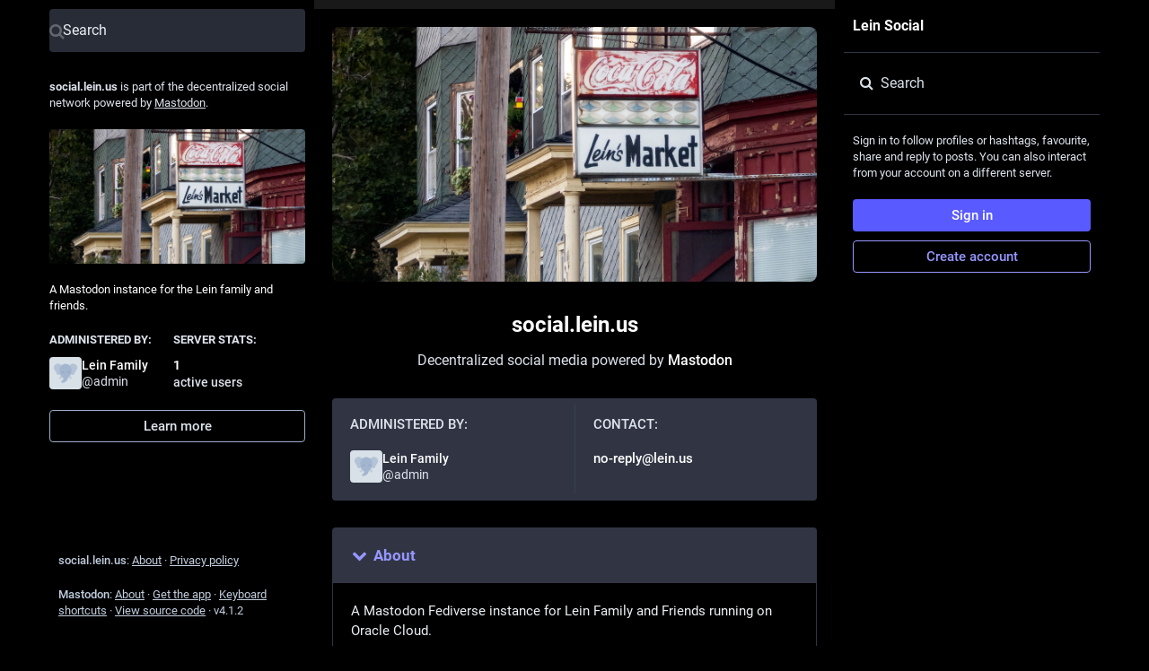

--- FILE ---
content_type: text/css; charset=utf-8
request_url: https://social.lein.us/custom.css
body_size: 829
content:
Body { background-color: #000000;
}
.detailed-status {
    background: rgba(50,50,50,0.5);
backdrop-filter: blur(30px) saturate(125%);
}
.column>.scrollable {
    background: none;
}
.scrollable {
    margin-bottom: 4rem;
}
.column-header {
    background: none;}
.detailed-status__action-bar {
    background: none;}
.column-header__button {
    background: none!important;}
.tabs-bar__wrapper, .column-back-button {
background: rgba(50,50,50,0.5);
    backdrop-filter: blur(30px) saturate(125%);
}
.account__header {
    background: none!important;
}
.empty-column-indicator, .follow_requests-unlocked_explanation {
background: none;
}

.ui__header__logo svg, .column-link--logo svg {display: none;}
.ui__header__logo:after, .column-link--logo:after {
    content: 'Lein Social';
    color: #fff;
    font-size: 1rem;
font-weight: 700;

}

.ui__header__logo, .column-link--logo {
text-decoration: none;
}

/* add labels to action bar 
.status__action-bar button:after {
content: attr(title); 
 font-size: 0.5rem;
    text-align: center;
    text-wrap: balance;
    word-wrap: break-word;
    line-height: 0.6rem;
}
*/

/* remove irrelevant buttons */
.column-link[Title="Local"], .column-link[Title="Private mentions"], .column-link[Title="Federated"] {display: none;}

/* scroll bar customization 
::-webkit-scrollbar {
  width: 16px;
  border: 5px solid white;

}

::-webkit-scrollbar-thumb {
  background-color: #b0b0b0;
  background-clip: padding-box;
  border: 0.05em solid #eeeeee;
}

::-webkit-scrollbar-track {
  background-color: #bbbbbb;
}
/* Buttons 
::-webkit-scrollbar-button:single-button {
  background-color: #bbbbbb;
  display: block;
  border-style: solid;
  height: 13px;
  width: 16px;
}
/* Up 
::-webkit-scrollbar-button:single-button:vertical:decrement {
  border-width: 0 8px 8px 8px;
  border-color: transparent transparent #555555 transparent;
}

::-webkit-scrollbar-button:single-button:vertical:decrement:hover {
  border-color: transparent transparent #777777 transparent;
}
/* Down 
::-webkit-scrollbar-button:single-button:vertical:increment {
  border-width: 8px 8px 0 8px;
  border-color: #555555 transparent transparent transparent;
}

::-webkit-scrollbar-button:vertical:single-button:increment:hover {
  border-color: #777777 transparent transparent transparent;
}
*/

/* make space for publish button to appear */
.compose-form .compose-form__publish {
    margin-bottom: 3rem;
}

@media screen and (max-width: 1174px) {
.layout-single-column .ui__header {
    background: none!important;
backdrop-filter: blur(30px) saturate(125%);
}
.columns-area__panels__pane--navigational .navigation-panel {
background: none!important;
}
}

@media screen and (max-width: 889px) {
.columns-area__panels__pane--navigational .column-link span, .columns-area__panels__pane--navigational .list-panel {
    display: block;
    font-size: 0.5rem;
    text-align: center;
}

.columns-area__panels__pane--navigational .column-link span, .columns-area__panels__pane--navigational .list-panel {
    display: block;
    font-size: 0.5rem;
    text-align: center;
    text-wrap: balance;
    word-wrap: break-word;
    line-height: 0.8rem;
margin-top: 3px;
}

.columns-area__panels__pane--navigational .columns-area__panels__pane__inner {
    width: 58px!important;
backdrop-filter: blur(30px) saturate(125%);
}
.column-link {padding-left: 0px; padding-right: 0px; 
padding-top: 7px; padding-bottom: 7px;
text-align: center;}
.column-link__icon {
    -webkit-margin-end: 0px;
    margin-inline-end: 0px;
}
/* toolbar moved to bottom */
.ui__header {
    position: fixed;
    width: 100%;
    bottom: 0;
top: unset;
}
.tabs-bar__wrapper
{
    top: 0px;
}

}



--- FILE ---
content_type: application/javascript
request_url: https://social.lein.us/packs/js/features/about-00a5a2891074fcdeb1a5.chunk.js
body_size: 2010
content:
(window.webpackJsonp=window.webpackJsonp||[]).push([[16],{806:function(e,a,t){"use strict";t.r(a);var o=t(0),s=t(1),i=t.n(s),n=t(3),d=t(13),l=t(189),c=t(766),b=t(89),r=t(57),m=t(753),u=t(71),v=t(14),p=t(9),h=t.n(p),O=t(778);const _=Object(n.f)({title:{id:"column.about",defaultMessage:"About"},rules:{id:"about.rules",defaultMessage:"Server rules"},blocks:{id:"about.blocks",defaultMessage:"Moderated servers"},silenced:{id:"about.domain_blocks.silenced.title",defaultMessage:"Limited"},silencedExplanation:{id:"about.domain_blocks.silenced.explanation",defaultMessage:"You will generally not see profiles and content from this server, unless you explicitly look it up or opt into it by following."},suspended:{id:"about.domain_blocks.suspended.title",defaultMessage:"Suspended"},suspendedExplanation:{id:"about.domain_blocks.suspended.explanation",defaultMessage:"No data from this server will be processed, stored or exchanged, making any interaction or communication with users from this server impossible."}}),j={silence:{title:_.silenced,explanation:_.silencedExplanation},suspend:{title:_.suspended,explanation:_.suspendedExplanation}};class g extends i.a.PureComponent{constructor(){super(...arguments),this.state={collapsed:!this.props.open},this.handleClick=()=>{const{onOpen:e}=this.props,{collapsed:a}=this.state;this.setState({collapsed:!a},(()=>e&&e()))}}render(){const{title:e,children:a}=this.props,{collapsed:t}=this.state;return Object(o.a)("div",{className:h()("about__section",{active:!t})},void 0,Object(o.a)("div",{className:"about__section__title",role:"button",tabIndex:0,onClick:this.handleClick},void 0,Object(o.a)(v.a,{id:t?"chevron-right":"chevron-down",fixedWidth:!0})," ",e),!t&&Object(o.a)("div",{className:"about__section__body"},void 0,a))}}class f extends i.a.PureComponent{constructor(){super(...arguments),this.handleDomainBlocksOpen=()=>{const{dispatch:e}=this.props;e(Object(r.m)())}}componentDidMount(){const{dispatch:e}=this.props;e(Object(r.o)()),e(Object(r.n)())}render(){var e,a;const{multiColumn:t,intl:s,server:d,extendedDescription:r,domainBlocks:v}=this.props,p=d.get("isLoading");return Object(o.a)(l.a,{bindToDocument:!t,label:s.formatMessage(_.title)},void 0,Object(o.a)("div",{className:"scrollable about"},void 0,Object(o.a)("div",{className:"about__header"},void 0,Object(o.a)(O.a,{blurhash:d.getIn(["thumbnail","blurhash"]),src:d.getIn(["thumbnail","url"]),srcSet:null===(e=d.getIn(["thumbnail","versions"]))||void 0===e?void 0:e.map(((e,a)=>`${e} ${a.replace("@","")}`)).join(", "),className:"about__header__hero"}),Object(o.a)("h1",{},void 0,p?Object(o.a)(u.a,{width:"10ch"}):d.get("domain")),Object(o.a)("p",{},void 0,Object(o.a)(n.b,{id:"about.powered_by",defaultMessage:"Decentralized social media powered by {mastodon}",values:{mastodon:Object(o.a)("a",{href:"https://joinmastodon.org",className:"about__mail",target:"_blank"},void 0,"Mastodon")}}))),Object(o.a)("div",{className:"about__meta"},void 0,Object(o.a)("div",{className:"about__meta__column"},void 0,Object(o.a)("h4",{},void 0,Object(o.a)(n.b,{id:"server_banner.administered_by",defaultMessage:"Administered by:"})),Object(o.a)(m.a,{id:d.getIn(["contact","account","id"]),size:36,minimal:!0})),Object(o.a)("hr",{className:"about__meta__divider"}),Object(o.a)("div",{className:"about__meta__column"},void 0,Object(o.a)("h4",{},void 0,Object(o.a)(n.b,{id:"about.contact",defaultMessage:"Contact:"})),p?Object(o.a)(u.a,{width:"10ch"}):Object(o.a)("a",{className:"about__mail",href:`mailto:${d.getIn(["contact","email"])}`},void 0,d.getIn(["contact","email"])))),Object(o.a)(g,{open:!0,title:s.formatMessage(_.title)},void 0,r.get("isLoading")?i.a.createElement(i.a.Fragment,null,Object(o.a)(u.a,{width:"100%"}),Object(o.a)("br",{}),Object(o.a)(u.a,{width:"100%"}),Object(o.a)("br",{}),Object(o.a)(u.a,{width:"100%"}),Object(o.a)("br",{}),Object(o.a)(u.a,{width:"70%"})):(null===(a=r.get("content"))||void 0===a?void 0:a.length)>0?Object(o.a)("div",{className:"prose",dangerouslySetInnerHTML:{__html:r.get("content")}}):Object(o.a)("p",{},void 0,Object(o.a)(n.b,{id:"about.not_available",defaultMessage:"This information has not been made available on this server."}))),Object(o.a)(g,{title:s.formatMessage(_.rules)},void 0,!p&&(d.get("rules").isEmpty()?Object(o.a)("p",{},void 0,Object(o.a)(n.b,{id:"about.not_available",defaultMessage:"This information has not been made available on this server."})):Object(o.a)("ol",{className:"rules-list"},void 0,d.get("rules").map((e=>Object(o.a)("li",{},e.get("id"),Object(o.a)("span",{className:"rules-list__text"},void 0,e.get("text")))))))),Object(o.a)(g,{title:s.formatMessage(_.blocks),onOpen:this.handleDomainBlocksOpen},void 0,v.get("isLoading")?i.a.createElement(i.a.Fragment,null,Object(o.a)(u.a,{width:"100%"}),Object(o.a)("br",{}),Object(o.a)(u.a,{width:"70%"})):v.get("isAvailable")?i.a.createElement(i.a.Fragment,null,Object(o.a)("p",{},void 0,Object(o.a)(n.b,{id:"about.domain_blocks.preamble",defaultMessage:"Mastodon generally allows you to view content from and interact with users from any other server in the fediverse. These are the exceptions that have been made on this particular server."})),Object(o.a)("div",{className:"about__domain-blocks"},void 0,v.get("items").map((e=>Object(o.a)("div",{className:"about__domain-blocks__domain"},e.get("domain"),Object(o.a)("div",{className:"about__domain-blocks__domain__header"},void 0,Object(o.a)("h6",{},void 0,Object(o.a)("span",{title:`SHA-256: ${e.get("digest")}`},void 0,e.get("domain"))),Object(o.a)("span",{className:"about__domain-blocks__domain__type",title:s.formatMessage(j[e.get("severity")].explanation)},void 0,s.formatMessage(j[e.get("severity")].title))),Object(o.a)("p",{},void 0,(e.get("comment")||"").length>0?e.get("comment"):Object(o.a)(n.b,{id:"about.domain_blocks.no_reason_available",defaultMessage:"Reason not available"}))))))):Object(o.a)("p",{},void 0,Object(o.a)(n.b,{id:"about.not_available",defaultMessage:"This information has not been made available on this server."}))),Object(o.a)(c.a,{}),Object(o.a)("div",{className:"about__footer"},void 0,Object(o.a)("p",{},void 0,Object(o.a)(n.b,{id:"about.disclaimer",defaultMessage:"Mastodon is free, open-source software, and a trademark of Mastodon gGmbH."})))),Object(o.a)(b.a,{},void 0,Object(o.a)("title",{},void 0,s.formatMessage(_.title)),Object(o.a)("meta",{name:"robots",content:"all"})))}}a.default=Object(d.connect)((e=>({server:e.getIn(["server","server"]),extendedDescription:e.getIn(["server","extendedDescription"]),domainBlocks:e.getIn(["server","domainBlocks"])})))(Object(n.g)(f))}}]);
//# sourceMappingURL=about-00a5a2891074fcdeb1a5.chunk.js.map

--- FILE ---
content_type: application/javascript
request_url: https://social.lein.us/packs/js/application-7e0d8f6dcf800ff4ad48.chunk.js
body_size: 144
content:
(window.webpackJsonp=window.webpackJsonp||[]).push([[7],{621:function(n,e,t){"use strict";t.r(e);t(110);var c=t(96),a=t(97);Object(a.a)(),Object(c.a)().then((async()=>{const{default:n}=await t.e(162).then(t.bind(null,810));return n()})).catch((n=>{console.error(n)}))}},[[621,0]]]);
//# sourceMappingURL=application-7e0d8f6dcf800ff4ad48.chunk.js.map

--- FILE ---
content_type: application/javascript
request_url: https://social.lein.us/packs/js/locale_en-6e35a16f7ee0a59ee00c.chunk.js
body_size: 10956
content:
(window.webpackJsonp=window.webpackJsonp||[]).push([[67],{357:function(e){e.exports=JSON.parse('{"about.blocks":"Moderated servers","about.contact":"Contact:","about.disclaimer":"Mastodon is free, open-source software, and a trademark of Mastodon gGmbH.","about.domain_blocks.no_reason_available":"Reason not available","about.domain_blocks.preamble":"Mastodon generally allows you to view content from and interact with users from any other server in the fediverse. These are the exceptions that have been made on this particular server.","about.domain_blocks.silenced.explanation":"You will generally not see profiles and content from this server, unless you explicitly look it up or opt into it by following.","about.domain_blocks.silenced.title":"Limited","about.domain_blocks.suspended.explanation":"No data from this server will be processed, stored or exchanged, making any interaction or communication with users from this server impossible.","about.domain_blocks.suspended.title":"Suspended","about.not_available":"This information has not been made available on this server.","about.powered_by":"Decentralized social media powered by {mastodon}","about.rules":"Server rules","account.account_note_header":"Note","account.add_or_remove_from_list":"Add or Remove from lists","account.badges.bot":"Bot","account.badges.group":"Group","account.block":"Block @{name}","account.block_domain":"Block domain {domain}","account.blocked":"Blocked","account.browse_more_on_origin_server":"Browse more on the original profile","account.cancel_follow_request":"Withdraw follow request","account.direct":"Privately mention @{name}","account.disable_notifications":"Stop notifying me when @{name} posts","account.domain_blocked":"Domain blocked","account.edit_profile":"Edit profile","account.enable_notifications":"Notify me when @{name} posts","account.endorse":"Feature on profile","account.featured_tags.last_status_at":"Last post on {date}","account.featured_tags.last_status_never":"No posts","account.featured_tags.title":"{name}\'s featured hashtags","account.follow":"Follow","account.followers":"Followers","account.followers.empty":"No one follows this user yet.","account.followers_counter":"{count, plural, one {{counter} Follower} other {{counter} Followers}}","account.following":"Following","account.following_counter":"{count, plural, one {{counter} Following} other {{counter} Following}}","account.follows.empty":"This user doesn\'t follow anyone yet.","account.follows_you":"Follows you","account.go_to_profile":"Go to profile","account.hide_reblogs":"Hide boosts from @{name}","account.in_memoriam":"In Memoriam.","account.joined_short":"Joined","account.languages":"Change subscribed languages","account.link_verified_on":"Ownership of this link was checked on {date}","account.locked_info":"This account privacy status is set to locked. The owner manually reviews who can follow them.","account.media":"Media","account.mention":"Mention @{name}","account.moved_to":"{name} has indicated that their new account is now:","account.mute":"Mute @{name}","account.mute_notifications":"Mute notifications from @{name}","account.muted":"Muted","account.open_original_page":"Open original page","account.posts":"Posts","account.posts_with_replies":"Posts and replies","account.report":"Report @{name}","account.requested":"Awaiting approval. Click to cancel follow request","account.requested_follow":"{name} has requested to follow you","account.share":"Share @{name}\'s profile","account.show_reblogs":"Show boosts from @{name}","account.statuses_counter":"{count, plural, one {{counter} Post} other {{counter} Posts}}","account.unblock":"Unblock @{name}","account.unblock_domain":"Unblock domain {domain}","account.unblock_short":"Unblock","account.unendorse":"Don\'t feature on profile","account.unfollow":"Unfollow","account.unmute":"Unmute @{name}","account.unmute_notifications":"Unmute notifications from @{name}","account.unmute_short":"Unmute","account_note.placeholder":"Click to add note","admin.dashboard.daily_retention":"User retention rate by day after sign-up","admin.dashboard.monthly_retention":"User retention rate by month after sign-up","admin.dashboard.retention.average":"Average","admin.dashboard.retention.cohort":"Sign-up month","admin.dashboard.retention.cohort_size":"New users","alert.rate_limited.message":"Please retry after {retry_time, time, medium}.","alert.rate_limited.title":"Rate limited","alert.unexpected.message":"An unexpected error occurred.","alert.unexpected.title":"Oops!","announcement.announcement":"Announcement","attachments_list.unprocessed":"(unprocessed)","audio.hide":"Hide audio","autosuggest_hashtag.per_week":"{count} per week","boost_modal.combo":"You can press {combo} to skip this next time","bundle_column_error.copy_stacktrace":"Copy error report","bundle_column_error.error.body":"The requested page could not be rendered. It could be due to a bug in our code, or a browser compatibility issue.","bundle_column_error.error.title":"Oh, no!","bundle_column_error.network.body":"There was an error when trying to load this page. This could be due to a temporary problem with your internet connection or this server.","bundle_column_error.network.title":"Network error","bundle_column_error.retry":"Try again","bundle_column_error.return":"Go back home","bundle_column_error.routing.body":"The requested page could not be found. Are you sure the URL in the address bar is correct?","bundle_column_error.routing.title":"404","bundle_modal_error.close":"Close","bundle_modal_error.message":"Something went wrong while loading this component.","bundle_modal_error.retry":"Try again","closed_registrations.other_server_instructions":"Since Mastodon is decentralized, you can create an account on another server and still interact with this one.","closed_registrations_modal.description":"Creating an account on {domain} is currently not possible, but please keep in mind that you do not need an account specifically on {domain} to use Mastodon.","closed_registrations_modal.find_another_server":"Find another server","closed_registrations_modal.preamble":"Mastodon is decentralized, so no matter where you create your account, you will be able to follow and interact with anyone on this server. You can even self-host it!","closed_registrations_modal.title":"Signing up on Mastodon","column.about":"About","column.blocks":"Blocked users","column.bookmarks":"Bookmarks","column.community":"Local timeline","column.direct":"Private mentions","column.directory":"Browse profiles","column.domain_blocks":"Blocked domains","column.favourites":"Favourites","column.follow_requests":"Follow requests","column.home":"Home","column.lists":"Lists","column.mutes":"Muted users","column.notifications":"Notifications","column.pins":"Pinned posts","column.public":"Federated timeline","column_back_button.label":"Back","column_header.hide_settings":"Hide settings","column_header.moveLeft_settings":"Move column to the left","column_header.moveRight_settings":"Move column to the right","column_header.pin":"Pin","column_header.show_settings":"Show settings","column_header.unpin":"Unpin","column_subheading.settings":"Settings","community.column_settings.local_only":"Local only","community.column_settings.media_only":"Media Only","community.column_settings.remote_only":"Remote only","compose.language.change":"Change language","compose.language.search":"Search languages...","compose_form.direct_message_warning_learn_more":"Learn more","compose_form.encryption_warning":"Posts on Mastodon are not end-to-end encrypted. Do not share any sensitive information over Mastodon.","compose_form.hashtag_warning":"This post won\'t be listed under any hashtag as it is not public. Only public posts can be searched by hashtag.","compose_form.lock_disclaimer":"Your account is not {locked}. Anyone can follow you to view your follower-only posts.","compose_form.lock_disclaimer.lock":"locked","compose_form.placeholder":"What\'s on your mind?","compose_form.poll.add_option":"Add a choice","compose_form.poll.duration":"Poll duration","compose_form.poll.option_placeholder":"Choice {number}","compose_form.poll.remove_option":"Remove this choice","compose_form.poll.switch_to_multiple":"Change poll to allow multiple choices","compose_form.poll.switch_to_single":"Change poll to allow for a single choice","compose_form.publish":"Publish","compose_form.publish_form":"Publish","compose_form.publish_loud":"{publish}!","compose_form.save_changes":"Save changes","compose_form.sensitive.hide":"{count, plural, one {Mark media as sensitive} other {Mark media as sensitive}}","compose_form.sensitive.marked":"{count, plural, one {Media is marked as sensitive} other {Media is marked as sensitive}}","compose_form.sensitive.unmarked":"{count, plural, one {Media is not marked as sensitive} other {Media is not marked as sensitive}}","compose_form.spoiler.marked":"Remove content warning","compose_form.spoiler.unmarked":"Add content warning","compose_form.spoiler_placeholder":"Write your warning here","confirmation_modal.cancel":"Cancel","confirmations.block.block_and_report":"Block & Report","confirmations.block.confirm":"Block","confirmations.block.message":"Are you sure you want to block {name}?","confirmations.cancel_follow_request.confirm":"Withdraw request","confirmations.cancel_follow_request.message":"Are you sure you want to withdraw your request to follow {name}?","confirmations.delete.confirm":"Delete","confirmations.delete.message":"Are you sure you want to delete this post?","confirmations.delete_list.confirm":"Delete","confirmations.delete_list.message":"Are you sure you want to permanently delete this list?","confirmations.discard_edit_media.confirm":"Discard","confirmations.discard_edit_media.message":"You have unsaved changes to the media description or preview, discard them anyway?","confirmations.domain_block.confirm":"Block entire domain","confirmations.domain_block.message":"Are you really, really sure you want to block the entire {domain}? In most cases a few targeted blocks or mutes are sufficient and preferable. You will not see content from that domain in any public timelines or your notifications. Your followers from that domain will be removed.","confirmations.edit.confirm":"Edit","confirmations.edit.message":"Editing now will overwrite the message you are currently composing. Are you sure you want to proceed?","confirmations.logout.confirm":"Log out","confirmations.logout.message":"Are you sure you want to log out?","confirmations.mute.confirm":"Mute","confirmations.mute.explanation":"This will hide posts from them and posts mentioning them, but it will still allow them to see your posts and follow you.","confirmations.mute.message":"Are you sure you want to mute {name}?","confirmations.redraft.confirm":"Delete & redraft","confirmations.redraft.message":"Are you sure you want to delete this post and re-draft it? Favourites and boosts will be lost, and replies to the original post will be orphaned.","confirmations.reply.confirm":"Reply","confirmations.reply.message":"Replying now will overwrite the message you are currently composing. Are you sure you want to proceed?","confirmations.unfollow.confirm":"Unfollow","confirmations.unfollow.message":"Are you sure you want to unfollow {name}?","conversation.delete":"Delete conversation","conversation.mark_as_read":"Mark as read","conversation.open":"View conversation","conversation.with":"With {names}","copypaste.copied":"Copied","copypaste.copy":"Copy","directory.federated":"From known fediverse","directory.local":"From {domain} only","directory.new_arrivals":"New arrivals","directory.recently_active":"Recently active","disabled_account_banner.account_settings":"Account settings","disabled_account_banner.text":"Your account {disabledAccount} is currently disabled.","dismissable_banner.community_timeline":"These are the most recent public posts from people whose accounts are hosted by {domain}.","dismissable_banner.dismiss":"Dismiss","dismissable_banner.explore_links":"These news stories are being talked about by people on this and other servers of the decentralized network right now.","dismissable_banner.explore_statuses":"These posts from this and other servers in the decentralized network are gaining traction on this server right now.","dismissable_banner.explore_tags":"These hashtags are gaining traction among people on this and other servers of the decentralized network right now.","dismissable_banner.public_timeline":"These are the most recent public posts from people on this and other servers of the decentralized network that this server knows about.","embed.instructions":"Embed this post on your website by copying the code below.","embed.preview":"Here is what it will look like:","emoji_button.activity":"Activity","emoji_button.clear":"Clear","emoji_button.custom":"Custom","emoji_button.flags":"Flags","emoji_button.food":"Food & Drink","emoji_button.label":"Insert emoji","emoji_button.nature":"Nature","emoji_button.not_found":"No matching emojis found","emoji_button.objects":"Objects","emoji_button.people":"People","emoji_button.recent":"Frequently used","emoji_button.search":"Search...","emoji_button.search_results":"Search results","emoji_button.symbols":"Symbols","emoji_button.travel":"Travel & Places","empty_column.account_suspended":"Account suspended","empty_column.account_timeline":"No posts here!","empty_column.account_unavailable":"Profile unavailable","empty_column.blocks":"You haven\'t blocked any users yet.","empty_column.bookmarked_statuses":"You don\'t have any bookmarked posts yet. When you bookmark one, it will show up here.","empty_column.community":"The local timeline is empty. Write something publicly to get the ball rolling!","empty_column.direct":"You don\'t have any private mentions yet. When you send or receive one, it will show up here.","empty_column.domain_blocks":"There are no blocked domains yet.","empty_column.explore_statuses":"Nothing is trending right now. Check back later!","empty_column.favourited_statuses":"You don\'t have any favourite posts yet. When you favourite one, it will show up here.","empty_column.favourites":"No one has favourited this post yet. When someone does, they will show up here.","empty_column.follow_recommendations":"Looks like no suggestions could be generated for you. You can try using search to look for people you might know or explore trending hashtags.","empty_column.follow_requests":"You don\'t have any follow requests yet. When you receive one, it will show up here.","empty_column.followed_tags":"You have not followed any hashtags yet. When you do, they will show up here.","empty_column.hashtag":"There is nothing in this hashtag yet.","empty_column.home":"Your home timeline is empty! Follow more people to fill it up. {suggestions}","empty_column.home.suggestions":"See some suggestions","empty_column.list":"There is nothing in this list yet. When members of this list publish new posts, they will appear here.","empty_column.lists":"You don\'t have any lists yet. When you create one, it will show up here.","empty_column.mutes":"You haven\'t muted any users yet.","empty_column.notifications":"You don\'t have any notifications yet. When other people interact with you, you will see it here.","empty_column.public":"There is nothing here! Write something publicly, or manually follow users from other servers to fill it up","error.unexpected_crash.explanation":"Due to a bug in our code or a browser compatibility issue, this page could not be displayed correctly.","error.unexpected_crash.explanation_addons":"This page could not be displayed correctly. This error is likely caused by a browser add-on or automatic translation tools.","error.unexpected_crash.next_steps":"Try refreshing the page. If that does not help, you may still be able to use Mastodon through a different browser or native app.","error.unexpected_crash.next_steps_addons":"Try disabling them and refreshing the page. If that does not help, you may still be able to use Mastodon through a different browser or native app.","errors.unexpected_crash.copy_stacktrace":"Copy stacktrace to clipboard","errors.unexpected_crash.report_issue":"Report issue","explore.search_results":"Search results","explore.suggested_follows":"For you","explore.title":"Explore","explore.trending_links":"News","explore.trending_statuses":"Posts","explore.trending_tags":"Hashtags","filter_modal.added.context_mismatch_explanation":"This filter category does not apply to the context in which you have accessed this post. If you want the post to be filtered in this context too, you will have to edit the filter.","filter_modal.added.context_mismatch_title":"Context mismatch!","filter_modal.added.expired_explanation":"This filter category has expired, you will need to change the expiration date for it to apply.","filter_modal.added.expired_title":"Expired filter!","filter_modal.added.review_and_configure":"To review and further configure this filter category, go to the {settings_link}.","filter_modal.added.review_and_configure_title":"Filter settings","filter_modal.added.settings_link":"settings page","filter_modal.added.short_explanation":"This post has been added to the following filter category: {title}.","filter_modal.added.title":"Filter added!","filter_modal.select_filter.context_mismatch":"does not apply to this context","filter_modal.select_filter.expired":"expired","filter_modal.select_filter.prompt_new":"New category: {name}","filter_modal.select_filter.search":"Search or create","filter_modal.select_filter.subtitle":"Use an existing category or create a new one","filter_modal.select_filter.title":"Filter this post","filter_modal.title.status":"Filter a post","follow_recommendations.done":"Done","follow_recommendations.heading":"Follow people you\'d like to see posts from! Here are some suggestions.","follow_recommendations.lead":"Posts from people you follow will show up in chronological order on your home feed. Don\'t be afraid to make mistakes, you can unfollow people just as easily any time!","follow_request.authorize":"Authorize","follow_request.reject":"Reject","follow_requests.unlocked_explanation":"Even though your account is not locked, the {domain} staff thought you might want to review follow requests from these accounts manually.","followed_tags":"Followed hashtags","footer.about":"About","footer.directory":"Profiles directory","footer.get_app":"Get the app","footer.invite":"Invite people","footer.keyboard_shortcuts":"Keyboard shortcuts","footer.privacy_policy":"Privacy policy","footer.source_code":"View source code","footer.status":"Status","generic.saved":"Saved","getting_started.heading":"Getting started","hashtag.column_header.tag_mode.all":"and {additional}","hashtag.column_header.tag_mode.any":"or {additional}","hashtag.column_header.tag_mode.none":"without {additional}","hashtag.column_settings.select.no_options_message":"No suggestions found","hashtag.column_settings.select.placeholder":"Enter hashtags…","hashtag.column_settings.tag_mode.all":"All of these","hashtag.column_settings.tag_mode.any":"Any of these","hashtag.column_settings.tag_mode.none":"None of these","hashtag.column_settings.tag_toggle":"Include additional tags for this column","hashtag.follow":"Follow hashtag","hashtag.unfollow":"Unfollow hashtag","home.column_settings.basic":"Basic","home.column_settings.show_reblogs":"Show boosts","home.column_settings.show_replies":"Show replies","home.hide_announcements":"Hide announcements","home.show_announcements":"Show announcements","interaction_modal.description.favourite":"With an account on Mastodon, you can favourite this post to let the author know you appreciate it and save it for later.","interaction_modal.description.follow":"With an account on Mastodon, you can follow {name} to receive their posts in your home feed.","interaction_modal.description.reblog":"With an account on Mastodon, you can boost this post to share it with your own followers.","interaction_modal.description.reply":"With an account on Mastodon, you can respond to this post.","interaction_modal.on_another_server":"On a different server","interaction_modal.on_this_server":"On this server","interaction_modal.other_server_instructions":"Copy and paste this URL into the search field of your favourite Mastodon app or the web interface of your Mastodon server.","interaction_modal.preamble":"Since Mastodon is decentralized, you can use your existing account hosted by another Mastodon server or compatible platform if you don\'t have an account on this one.","interaction_modal.title.favourite":"Favourite {name}\'s post","interaction_modal.title.follow":"Follow {name}","interaction_modal.title.reblog":"Boost {name}\'s post","interaction_modal.title.reply":"Reply to {name}\'s post","intervals.full.days":"{number, plural, one {# day} other {# days}}","intervals.full.hours":"{number, plural, one {# hour} other {# hours}}","intervals.full.minutes":"{number, plural, one {# minute} other {# minutes}}","keyboard_shortcuts.back":"Navigate back","keyboard_shortcuts.blocked":"Open blocked users list","keyboard_shortcuts.boost":"Boost post","keyboard_shortcuts.column":"Focus column","keyboard_shortcuts.compose":"Focus compose textarea","keyboard_shortcuts.description":"Description","keyboard_shortcuts.direct":"to open private mentions column","keyboard_shortcuts.down":"Move down in the list","keyboard_shortcuts.enter":"Open post","keyboard_shortcuts.favourite":"Favourite post","keyboard_shortcuts.favourites":"Open favourites list","keyboard_shortcuts.federated":"Open federated timeline","keyboard_shortcuts.heading":"Keyboard shortcuts","keyboard_shortcuts.home":"Open home timeline","keyboard_shortcuts.hotkey":"Hotkey","keyboard_shortcuts.legend":"Display this legend","keyboard_shortcuts.local":"Open local timeline","keyboard_shortcuts.mention":"Mention author","keyboard_shortcuts.muted":"Open muted users list","keyboard_shortcuts.my_profile":"Open your profile","keyboard_shortcuts.notifications":"Open notifications column","keyboard_shortcuts.open_media":"Open media","keyboard_shortcuts.pinned":"Open pinned posts list","keyboard_shortcuts.profile":"Open author\'s profile","keyboard_shortcuts.reply":"Reply to post","keyboard_shortcuts.requests":"Open follow requests list","keyboard_shortcuts.search":"Focus search bar","keyboard_shortcuts.spoilers":"Show/hide CW field","keyboard_shortcuts.start":"Open “get started” column","keyboard_shortcuts.toggle_hidden":"Show/hide text behind CW","keyboard_shortcuts.toggle_sensitivity":"Show/hide media","keyboard_shortcuts.toot":"Start a new post","keyboard_shortcuts.unfocus":"Unfocus compose textarea/search","keyboard_shortcuts.up":"Move up in the list","lightbox.close":"Close","lightbox.compress":"Compress image view box","lightbox.expand":"Expand image view box","lightbox.next":"Next","lightbox.previous":"Previous","limited_account_hint.action":"Show profile anyway","limited_account_hint.title":"This profile has been hidden by the moderators of {domain}.","lists.account.add":"Add to list","lists.account.remove":"Remove from list","lists.delete":"Delete list","lists.edit":"Edit list","lists.edit.submit":"Change title","lists.new.create":"Add list","lists.new.title_placeholder":"New list title","lists.replies_policy.followed":"Any followed user","lists.replies_policy.list":"Members of the list","lists.replies_policy.none":"No one","lists.replies_policy.title":"Show replies to:","lists.search":"Search among people you follow","lists.subheading":"Your lists","load_pending":"{count, plural, one {# new item} other {# new items}}","loading_indicator.label":"Loading...","media_gallery.toggle_visible":"{number, plural, one {Hide image} other {Hide images}}","moved_to_account_banner.text":"Your account {disabledAccount} is currently disabled because you moved to {movedToAccount}.","mute_modal.duration":"Duration","mute_modal.hide_notifications":"Hide notifications from this user?","mute_modal.indefinite":"Indefinite","navigation_bar.about":"About","navigation_bar.blocks":"Blocked users","navigation_bar.bookmarks":"Bookmarks","navigation_bar.community_timeline":"Local timeline","navigation_bar.compose":"Compose new post","navigation_bar.direct":"Private mentions","navigation_bar.discover":"Discover","navigation_bar.domain_blocks":"Blocked domains","navigation_bar.edit_profile":"Edit profile","navigation_bar.explore":"Explore","navigation_bar.favourites":"Favourites","navigation_bar.filters":"Muted words","navigation_bar.follow_requests":"Follow requests","navigation_bar.followed_tags":"Followed hashtags","navigation_bar.follows_and_followers":"Follows and followers","navigation_bar.lists":"Lists","navigation_bar.logout":"Logout","navigation_bar.mutes":"Muted users","navigation_bar.personal":"Personal","navigation_bar.pins":"Pinned posts","navigation_bar.preferences":"Preferences","navigation_bar.public_timeline":"Federated timeline","navigation_bar.search":"Search","navigation_bar.security":"Security","not_signed_in_indicator.not_signed_in":"You need to sign in to access this resource.","notification.admin.report":"{name} reported {target}","notification.admin.sign_up":"{name} signed up","notification.favourite":"{name} favourited your post","notification.follow":"{name} followed you","notification.follow_request":"{name} has requested to follow you","notification.mention":"{name} mentioned you","notification.own_poll":"Your poll has ended","notification.poll":"A poll you have voted in has ended","notification.reblog":"{name} boosted your post","notification.status":"{name} just posted","notification.update":"{name} edited a post","notifications.clear":"Clear notifications","notifications.clear_confirmation":"Are you sure you want to permanently clear all your notifications?","notifications.column_settings.admin.report":"New reports:","notifications.column_settings.admin.sign_up":"New sign-ups:","notifications.column_settings.alert":"Desktop notifications","notifications.column_settings.favourite":"Favourites:","notifications.column_settings.filter_bar.advanced":"Display all categories","notifications.column_settings.filter_bar.category":"Quick filter bar","notifications.column_settings.filter_bar.show_bar":"Show filter bar","notifications.column_settings.follow":"New followers:","notifications.column_settings.follow_request":"New follow requests:","notifications.column_settings.mention":"Mentions:","notifications.column_settings.poll":"Poll results:","notifications.column_settings.push":"Push notifications","notifications.column_settings.reblog":"Boosts:","notifications.column_settings.show":"Show in column","notifications.column_settings.sound":"Play sound","notifications.column_settings.status":"New posts:","notifications.column_settings.unread_notifications.category":"Unread notifications","notifications.column_settings.unread_notifications.highlight":"Highlight unread notifications","notifications.column_settings.update":"Edits:","notifications.filter.all":"All","notifications.filter.boosts":"Boosts","notifications.filter.favourites":"Favourites","notifications.filter.follows":"Follows","notifications.filter.mentions":"Mentions","notifications.filter.polls":"Poll results","notifications.filter.statuses":"Updates from people you follow","notifications.grant_permission":"Grant permission.","notifications.group":"{count} notifications","notifications.mark_as_read":"Mark every notification as read","notifications.permission_denied":"Desktop notifications are unavailable due to previously denied browser permissions request","notifications.permission_denied_alert":"Desktop notifications can\'t be enabled, as browser permission has been denied before","notifications.permission_required":"Desktop notifications are unavailable because the required permission has not been granted.","notifications_permission_banner.enable":"Enable desktop notifications","notifications_permission_banner.how_to_control":"To receive notifications when Mastodon isn\'t open, enable desktop notifications. You can control precisely which types of interactions generate desktop notifications through the {icon} button above once they\'re enabled.","notifications_permission_banner.title":"Never miss a thing","password_confirmation.exceeds_maxlength":"Password confirmation exceeds the maximum password length","password_confirmation.mismatching":"Password confirmation does not match","picture_in_picture.restore":"Put it back","poll.closed":"Closed","poll.refresh":"Refresh","poll.total_people":"{count, plural, one {# person} other {# people}}","poll.total_votes":"{count, plural, one {# vote} other {# votes}}","poll.vote":"Vote","poll.voted":"You voted for this answer","poll.votes":"{votes, plural, one {# vote} other {# votes}}","poll_button.add_poll":"Add a poll","poll_button.remove_poll":"Remove poll","privacy.change":"Change post privacy","privacy.direct.long":"Visible for mentioned users only","privacy.direct.short":"Mentioned people only","privacy.private.long":"Visible for followers only","privacy.private.short":"Followers only","privacy.public.long":"Visible for all","privacy.public.short":"Public","privacy.unlisted.long":"Visible for all, but opted-out of discovery features","privacy.unlisted.short":"Unlisted","privacy_policy.last_updated":"Last updated {date}","privacy_policy.title":"Privacy Policy","refresh":"Refresh","regeneration_indicator.label":"Loading…","regeneration_indicator.sublabel":"Your home feed is being prepared!","relative_time.days":"{number}d","relative_time.full.days":"{number, plural, one {# day} other {# days}} ago","relative_time.full.hours":"{number, plural, one {# hour} other {# hours}} ago","relative_time.full.just_now":"just now","relative_time.full.minutes":"{number, plural, one {# minute} other {# minutes}} ago","relative_time.full.seconds":"{number, plural, one {# second} other {# seconds}} ago","relative_time.hours":"{number}h","relative_time.just_now":"now","relative_time.minutes":"{number}m","relative_time.seconds":"{number}s","relative_time.today":"today","reply_indicator.cancel":"Cancel","report.block":"Block","report.block_explanation":"You will not see their posts. They will not be able to see your posts or follow you. They will be able to tell that they are blocked.","report.categories.other":"Other","report.categories.spam":"Spam","report.categories.violation":"Content violates one or more server rules","report.category.subtitle":"Choose the best match","report.category.title":"Tell us what\'s going on with this {type}","report.category.title_account":"profile","report.category.title_status":"post","report.close":"Done","report.comment.title":"Is there anything else you think we should know?","report.forward":"Forward to {target}","report.forward_hint":"The account is from another server. Send an anonymized copy of the report there as well?","report.mute":"Mute","report.mute_explanation":"You will not see their posts. They can still follow you and see your posts and will not know that they are muted.","report.next":"Next","report.placeholder":"Additional comments","report.reasons.dislike":"I don\'t like it","report.reasons.dislike_description":"It is not something you want to see","report.reasons.other":"It\'s something else","report.reasons.other_description":"The issue does not fit into other categories","report.reasons.spam":"It\'s spam","report.reasons.spam_description":"Malicious links, fake engagement, or repetitive replies","report.reasons.violation":"It violates server rules","report.reasons.violation_description":"You are aware that it breaks specific rules","report.rules.subtitle":"Select all that apply","report.rules.title":"Which rules are being violated?","report.statuses.subtitle":"Select all that apply","report.statuses.title":"Are there any posts that back up this report?","report.submit":"Submit","report.target":"Reporting {target}","report.thanks.take_action":"Here are your options for controlling what you see on Mastodon:","report.thanks.take_action_actionable":"While we review this, you can take action against @{name}:","report.thanks.title":"Don\'t want to see this?","report.thanks.title_actionable":"Thanks for reporting, we\'ll look into this.","report.unfollow":"Unfollow @{name}","report.unfollow_explanation":"You are following this account. To not see their posts in your home feed anymore, unfollow them.","report_notification.attached_statuses":"{count, plural, one {{count} post} other {{count} posts}} attached","report_notification.categories.other":"Other","report_notification.categories.spam":"Spam","report_notification.categories.violation":"Rule violation","report_notification.open":"Open report","search.no_recent_searches":"No recent searches","search.placeholder":"Search","search.quick_action.account_search":"Profiles matching {x}","search.quick_action.go_to_account":"Go to profile {x}","search.quick_action.go_to_hashtag":"Go to hashtag {x}","search.quick_action.open_url":"Open URL in Mastodon","search.quick_action.status_search":"Posts matching {x}","search.search_or_paste":"Search or paste URL","search_popout.quick_actions":"Quick actions","search_popout.recent":"Recent searches","search_results.accounts":"Profiles","search_results.all":"All","search_results.hashtags":"Hashtags","search_results.nothing_found":"Could not find anything for these search terms","search_results.statuses":"Posts","search_results.statuses_fts_disabled":"Searching posts by their content is not enabled on this Mastodon server.","search_results.title":"Search for {q}","search_results.total":"{count, number} {count, plural, one {result} other {results}}","server_banner.about_active_users":"People using this server during the last 30 days (Monthly Active Users)","server_banner.active_users":"active users","server_banner.administered_by":"Administered by:","server_banner.introduction":"{domain} is part of the decentralized social network powered by {mastodon}.","server_banner.learn_more":"Learn more","server_banner.server_stats":"Server stats:","sign_in_banner.create_account":"Create account","sign_in_banner.sign_in":"Sign in","sign_in_banner.text":"Sign in to follow profiles or hashtags, favourite, share and reply to posts. You can also interact from your account on a different server.","status.admin_account":"Open moderation interface for @{name}","status.admin_domain":"Open moderation interface for {domain}","status.admin_status":"Open this post in the moderation interface","status.block":"Block @{name}","status.bookmark":"Bookmark","status.cancel_reblog_private":"Unboost","status.cannot_reblog":"This post cannot be boosted","status.copy":"Copy link to post","status.delete":"Delete","status.detailed_status":"Detailed conversation view","status.direct":"Privately mention @{name}","status.direct_indicator":"Private mention","status.edit":"Edit","status.edited":"Edited {date}","status.edited_x_times":"Edited {count, plural, one {{count} time} other {{count} times}}","status.embed":"Embed","status.favourite":"Favourite","status.filter":"Filter this post","status.filtered":"Filtered","status.hide":"Hide post","status.history.created":"{name} created {date}","status.history.edited":"{name} edited {date}","status.load_more":"Load more","status.media_hidden":"Media hidden","status.mention":"Mention @{name}","status.more":"More","status.mute":"Mute @{name}","status.mute_conversation":"Mute conversation","status.open":"Expand this post","status.pin":"Pin on profile","status.pinned":"Pinned post","status.read_more":"Read more","status.reblog":"Boost","status.reblog_private":"Boost with original visibility","status.reblogged_by":"{name} boosted","status.reblogs.empty":"No one has boosted this post yet. When someone does, they will show up here.","status.redraft":"Delete & re-draft","status.remove_bookmark":"Remove bookmark","status.replied_to":"Replied to {name}","status.reply":"Reply","status.replyAll":"Reply to thread","status.report":"Report @{name}","status.sensitive_warning":"Sensitive content","status.share":"Share","status.show_filter_reason":"Show anyway","status.show_less":"Show less","status.show_less_all":"Show less for all","status.show_more":"Show more","status.show_more_all":"Show more for all","status.show_original":"Show original","status.title.with_attachments":"{user} posted {attachmentCount, plural, one {an attachment} other {{attachmentCount} attachments}}","status.translate":"Translate","status.translated_from_with":"Translated from {lang} using {provider}","status.uncached_media_warning":"Not available","status.unmute_conversation":"Unmute conversation","status.unpin":"Unpin from profile","subscribed_languages.lead":"Only posts in selected languages will appear on your home and list timelines after the change. Select none to receive posts in all languages.","subscribed_languages.save":"Save changes","subscribed_languages.target":"Change subscribed languages for {target}","suggestions.dismiss":"Dismiss suggestion","suggestions.header":"You might be interested in…","tabs_bar.federated_timeline":"Federated","tabs_bar.home":"Home","tabs_bar.local_timeline":"Local","tabs_bar.notifications":"Notifications","time_remaining.days":"{number, plural, one {# day} other {# days}} left","time_remaining.hours":"{number, plural, one {# hour} other {# hours}} left","time_remaining.minutes":"{number, plural, one {# minute} other {# minutes}} left","time_remaining.moments":"Moments remaining","time_remaining.seconds":"{number, plural, one {# second} other {# seconds}} left","timeline_hint.remote_resource_not_displayed":"{resource} from other servers are not displayed.","timeline_hint.resources.followers":"Followers","timeline_hint.resources.follows":"Follows","timeline_hint.resources.statuses":"Older posts","trends.counter_by_accounts":"{count, plural, one {{counter} person} other {{counter} people}} in the past {days, plural, one {day} other {{days} days}}","trends.trending_now":"Trending now","ui.beforeunload":"Your draft will be lost if you leave Mastodon.","units.short.billion":"{count}B","units.short.million":"{count}M","units.short.thousand":"{count}K","upload_area.title":"Drag & drop to upload","upload_button.label":"Add images, a video or an audio file","upload_error.limit":"File upload limit exceeded.","upload_error.poll":"File upload not allowed with polls.","upload_form.audio_description":"Describe for people who are deaf or hard of hearing","upload_form.description":"Describe for people who are blind or have low vision","upload_form.description_missing":"No description added","upload_form.edit":"Edit","upload_form.thumbnail":"Change thumbnail","upload_form.undo":"Delete","upload_form.video_description":"Describe for people who are deaf, hard of hearing, blind or have low vision","upload_modal.analyzing_picture":"Analyzing picture…","upload_modal.apply":"Apply","upload_modal.applying":"Applying…","upload_modal.choose_image":"Choose image","upload_modal.description_placeholder":"A quick brown fox jumps over the lazy dog","upload_modal.detect_text":"Detect text from picture","upload_modal.edit_media":"Edit media","upload_modal.hint":"Click or drag the circle on the preview to choose the focal point which will always be in view on all thumbnails.","upload_modal.preparing_ocr":"Preparing OCR…","upload_modal.preview_label":"Preview ({ratio})","upload_progress.label":"Uploading...","upload_progress.processing":"Processing…","username.taken":"That username is taken. Try another","video.close":"Close video","video.download":"Download file","video.exit_fullscreen":"Exit full screen","video.expand":"Expand video","video.fullscreen":"Full screen","video.hide":"Hide video","video.mute":"Mute sound","video.pause":"Pause","video.play":"Play","video.unmute":"Unmute sound"}')},642:function(e,o,t){"use strict";t.r(o);var n=t(357),s=t(46),i=t.n(s),a=t(5);Object(a.setLocale)({messages:n,localeData:i()})}},[[642,0]]]);
//# sourceMappingURL=locale_en-6e35a16f7ee0a59ee00c.chunk.js.map